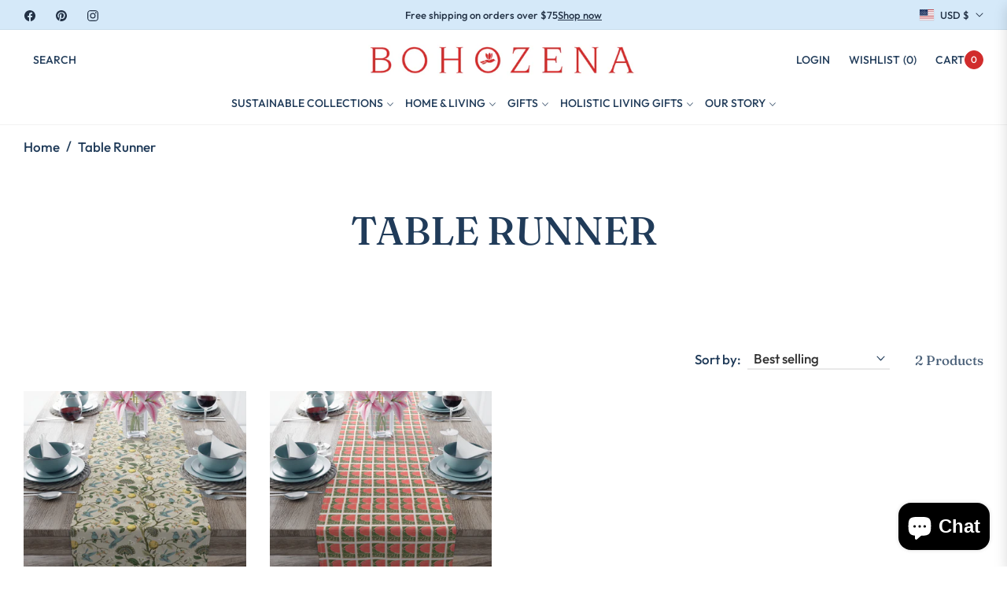

--- FILE ---
content_type: text/css
request_url: https://www.bohozena.com/cdn/shop/t/13/assets/template-collection.css?v=135350201565441750211741626407
body_size: 30
content:
@media screen and (max-width: 749px){.collection .grid__item:only-child{flex:0 0 100%;max-width:100%}}@media screen and (max-width: 989px){.collection .slider.slider--tablet{margin-bottom:1.5rem}}.collection .loading-overlay{top:0;right:0;bottom:0;left:0;display:none;width:100%;padding:0 1.5rem;opacity:.7;background-color:#fff}@media screen and (min-width: 750px){.collection .loading-overlay{padding-left:5rem;padding-right:5rem}}.collection.loading .loading-overlay{display:block}.collection--empty .title-wrapper{margin-top:10rem;margin-bottom:15rem}@media screen and (max-width: 989px){.collection .slider--tablet.product-grid{scroll-padding-left:1.5rem}}.collection__description>*{margin:0}.collection__title.title-wrapper{margin-bottom:2.5rem}.collection__title .title:not(:only-child){margin-bottom:1rem}@media screen and (min-width: 990px){.collection__title--desktop-slider .title{margin-bottom:2.5rem}.collection__title.title-wrapper--self-padded-tablet-down{padding:0 5rem}.collection slider-component:not(.page-width-desktop){padding:0}.collection--full-width slider-component:not(.slider-component-desktop){padding:0 1.5rem;max-width:none}}.collection__view-all a:not(.link){margin-top:1rem}.v-col{margin-top:-2rem}.AjaxinatePagination .btn{min-width:140px}.AjaxinatePagination .btn.active:before{background-color:#fff}.AjaxinatePagination{position:relative}.AjaxinatePagination .loader-line{width:50px;height:2px;display:block;position:absolute;top:50%;left:50%;transform:translate(-50%,-50%);background-color:var(--g-input-border);overflow:hidden}.AjaxinatePagination .loader-line:before{content:"";position:absolute;bottom:0;right:0;top:0;height:100%;width:200%;background-color:var(--g-color-heading);animation:lineAnim 3s linear infinite;border-radius:0}.pagi-click{width:280px;height:4px;background-color:var(--g-input-border);position:relative}.pagi-click .pagi-click-percent{position:absolute;top:0;left:0;height:100%;background-color:var(--g-color-heading)}.template-collection .page-container{overflow:inherit}@media (min-width:992px){.js-stick-parent{position:sticky;top:calc(var(--height-header, 0px) + 24px)}.container-fluid.main-collection .v-col{flex:0 0 320px;max-width:320px}.container-fluid.main-collection #ProductGridContainer.col-md-9{flex:1 0 0;max-width:100%}.container-fluid.main-collection .facets-vertical-form{padding-left:calc(320px + 2.5rem)}}
/*# sourceMappingURL=/cdn/shop/t/13/assets/template-collection.css.map?v=135350201565441750211741626407 */
